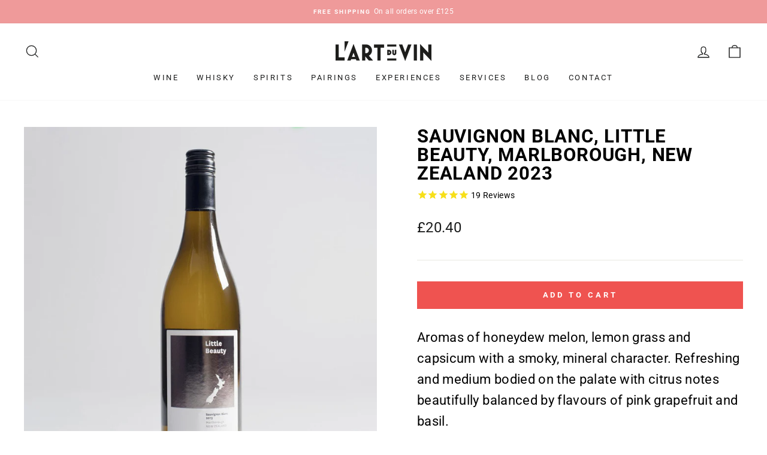

--- FILE ---
content_type: text/javascript; charset=utf-8
request_url: https://www.aduv.co.uk/products/sauvignon-blanc-little-beauty-marlborough-new-zealand-2014.js
body_size: 1193
content:
{"id":8482079495,"title":"Sauvignon Blanc, Little Beauty, Marlborough, New Zealand 2023","handle":"sauvignon-blanc-little-beauty-marlborough-new-zealand-2014","description":"\u003cp style=\"font-size: 160%;\" data-mce-style=\"font-size: 160%;\"\u003eAromas of honeydew melon, lemon grass and capsicum with a smoky, mineral character. Refreshing and medium bodied on the palate with citrus notes beautifully balanced by flavours of pink grapefruit and basil.\u003c\/p\u003e\n\u003cp\u003e\u003ca href=\"https:\/\/www.aduv.co.uk\/collections\/all\/white\" class=\"product-tag-pill product-tag-pill--white t-size-1\"\u003eWhite\u003c\/a\u003e \u003ca href=\"https:\/\/www.aduv.co.uk\/collections\/all\/sauvignon-blanc\" class=\"product-tag-pill product-tag-pill--varietal t-size-1\"\u003e Sauvignon Blanc\u003c\/a\u003e \u003ca href=\"https:\/\/www.aduv.co.uk\/collections\/all\/12-5\" class=\"product-tag-pill product-tag-pill--abv t-size-1\"\u003e 12.5%\u003c\/a\u003e\u003c\/p\u003e\n\u003cp\u003e\u003cstrong\u003eLittle Beauty\u003cbr\u003e\u003c\/strong\u003eThe team at Little Beauty, headed by former Cloudy Bay winemaker Eveline Fraser, have established a reputation for producing elegant, refined and sophisticated wines from their corner of Marlborough. They are blessed with a unique micro-climate, nestled between the Waihopai River and the picturesque Richmond Range, which ensures excellent ripening conditions. Under the careful management of Eveline, the wine making process delivers true Marlborough wines, yet they remain exquisitely elegant and feminine. The flavours her wines exhibit are expressive but refined – capable of being enjoyed on their own, or matching very sophisticated food.\u003c\/p\u003e","published_at":"2022-01-15T07:20:28+00:00","created_at":"2016-08-12T11:28:22+01:00","vendor":"l'Art du Vin","type":"White","tags":["12.5%","Back in Stock","New Zealand","Sauvignon Blanc","White","£15 To £20"],"price":2040,"price_min":2040,"price_max":2040,"available":true,"price_varies":false,"compare_at_price":null,"compare_at_price_min":0,"compare_at_price_max":0,"compare_at_price_varies":false,"variants":[{"id":27383881991,"title":"Default Title","option1":"Default Title","option2":null,"option3":null,"sku":"NZMAW07-23","requires_shipping":true,"taxable":true,"featured_image":null,"available":true,"name":"Sauvignon Blanc, Little Beauty, Marlborough, New Zealand 2023","public_title":null,"options":["Default Title"],"price":2040,"weight":1000,"compare_at_price":null,"inventory_quantity":144,"inventory_management":"shopify","inventory_policy":"deny","barcode":null,"requires_selling_plan":false,"selling_plan_allocations":[]}],"images":["\/\/cdn.shopify.com\/s\/files\/1\/1074\/5532\/products\/LITTLEBEAUTYSauvignonBlanc2020_resized.jpg?v=1633342614"],"featured_image":"\/\/cdn.shopify.com\/s\/files\/1\/1074\/5532\/products\/LITTLEBEAUTYSauvignonBlanc2020_resized.jpg?v=1633342614","options":[{"name":"Title","position":1,"values":["Default Title"]}],"url":"\/products\/sauvignon-blanc-little-beauty-marlborough-new-zealand-2014","media":[{"alt":null,"id":20716145279019,"position":1,"preview_image":{"aspect_ratio":1.0,"height":1024,"width":1024,"src":"https:\/\/cdn.shopify.com\/s\/files\/1\/1074\/5532\/products\/LITTLEBEAUTYSauvignonBlanc2020_resized.jpg?v=1633342614"},"aspect_ratio":1.0,"height":1024,"media_type":"image","src":"https:\/\/cdn.shopify.com\/s\/files\/1\/1074\/5532\/products\/LITTLEBEAUTYSauvignonBlanc2020_resized.jpg?v=1633342614","width":1024}],"requires_selling_plan":false,"selling_plan_groups":[]}